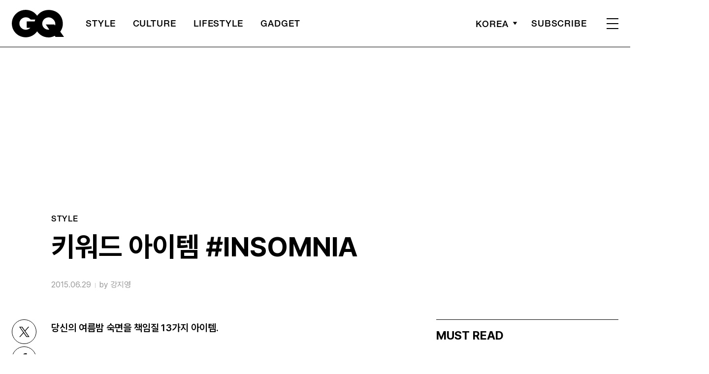

--- FILE ---
content_type: text/html; charset=utf-8
request_url: https://www.google.com/recaptcha/api2/aframe
body_size: 265
content:
<!DOCTYPE HTML><html><head><meta http-equiv="content-type" content="text/html; charset=UTF-8"></head><body><script nonce="VwVYJ8wsnSxli9NhcReoAA">/** Anti-fraud and anti-abuse applications only. See google.com/recaptcha */ try{var clients={'sodar':'https://pagead2.googlesyndication.com/pagead/sodar?'};window.addEventListener("message",function(a){try{if(a.source===window.parent){var b=JSON.parse(a.data);var c=clients[b['id']];if(c){var d=document.createElement('img');d.src=c+b['params']+'&rc='+(localStorage.getItem("rc::a")?sessionStorage.getItem("rc::b"):"");window.document.body.appendChild(d);sessionStorage.setItem("rc::e",parseInt(sessionStorage.getItem("rc::e")||0)+1);localStorage.setItem("rc::h",'1768786240829');}}}catch(b){}});window.parent.postMessage("_grecaptcha_ready", "*");}catch(b){}</script></body></html>

--- FILE ---
content_type: application/javascript; charset=utf-8
request_url: https://fundingchoicesmessages.google.com/f/AGSKWxUN1QXFKB4zlDHdoG98GdqCLuALhQWUGUC-AQpnAndszQ-fo8MWV_vjKNH7GIhj8WVctT0KOTdN9HLjZPLkygxMRXE3bYTl0Ha7VUFkNoWmegsaiE7sgRTyeBHddu3wOGs9AVizax8Sq1ZS5FyRcuehaqbEiWkVIy5_pPsb7J6oxwR4aWzme_JtWxbt/_/adpicture2./ad/getbanandfile?-980x60-=728x90_/ads/txt_
body_size: -1291
content:
window['e3f4ccac-9fed-4e7b-b2ec-b32b94c5723b'] = true;